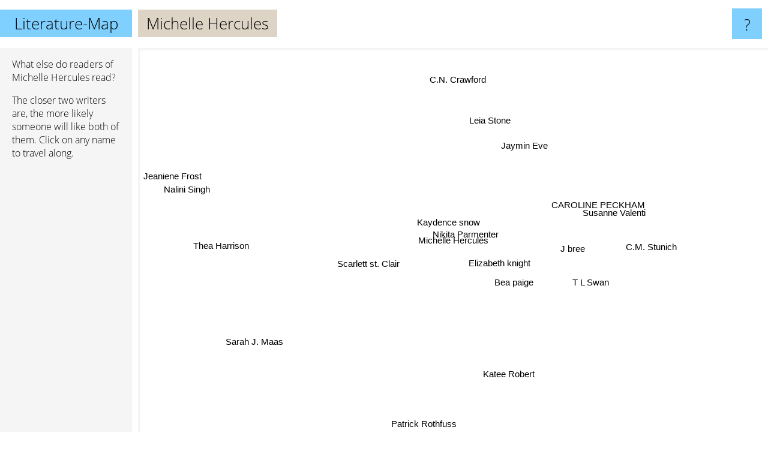

--- FILE ---
content_type: text/html; charset=UTF-8
request_url: https://www.literature-map.com/michelle+hercules
body_size: 2616
content:
<!doctype html>
<html>
<head>
 <meta name="viewport" content="width=device-width, initial-scale=1">
 <meta property="og:image" content="https://www.literature-map.com/elements/objects/og_logo.png">
 <link rel="stylesheet" href="/elements/objects/styles_7_1.css">
 <title>Authors similar to Michelle Hercules</title>
 <style>.project, .the_title {display: inline-block; font-size: 26px;}</style><style>@media (max-width: 500px) { .the_title {display: none; } }</style>
</head>

<body>

<table class=universe>
 <tr class=heaven>
  <td class=headline>

<table style="width: 100%;"><tr><td>
   <a class=project href="/">Literature-Map</a><span id=the_title class=the_title>Michelle Hercules</span>
</td><td style="text-align: right">
   <a class=questionmark href="/info"><span style="font-size: 26px">?</span></a>
</td></tr></table>

  </td>
  <tr>
   <td class=content>
    
<link rel="stylesheet" href="/elements/objects/relator.css">

<div class=map_info>
 <div class=map_info_text><p>What else do readers of Michelle Hercules read?</p><p>The closer two writers are, the more likely someone will like both of them. Click on any name to travel along.</p></div>
 <div class=advert><script async class=nogConsent data-src="//pagead2.googlesyndication.com/pagead/js/adsbygoogle.js"></script><!-- Map Responsive --><ins class="adsbygoogle" style="display:block" data-ad-client="ca-pub-4786778854163211" data-ad-slot="6623484194" data-ad-format="auto"></ins><script>(adsbygoogle = window.adsbygoogle || []).push({});</script></div>
</div>

<div id=gnodMap>
 <span class=S id=s0>Michelle Hercules</span>
<a href="nikita+parmenter" class=S id=s1>Nikita Parmenter</a>
<a href="kaydence+snow" class=S id=s2>Kaydence snow</a>
<a href="elizabeth+knight" class=S id=s3>Elizabeth knight</a>
<a href="scarlett+st.+clair" class=S id=s4>Scarlett st. Clair</a>
<a href="bea+paige" class=S id=s5>Bea paige</a>
<a href="t+l+swan" class=S id=s6>T L Swan</a>
<a href="j+bree" class=S id=s7>J bree</a>
<a href="susanne+valenti" class=S id=s8>Susanne Valenti</a>
<a href="caroline+peckham" class=S id=s9>CAROLINE PECKHAM</a>
<a href="leia+stone" class=S id=s10>Leia Stone</a>
<a href="jaymin+eve" class=S id=s11>Jaymin Eve</a>
<a href="thea+harrison" class=S id=s12>Thea Harrison</a>
<a href="katee+robert" class=S id=s13>Katee Robert</a>
<a href="c.m.+stunich" class=S id=s14>C.M. Stunich</a>
<a href="c.n.+crawford" class=S id=s15>C.N. Crawford</a>
<a href="nalini+singh" class=S id=s16>Nalini Singh</a>
<a href="jeaniene+frost" class=S id=s17>Jeaniene Frost</a>
<a href="sarah+j.+maas" class=S id=s18>Sarah J. Maas</a>
<a href="patrick+rothfuss" class=S id=s19>Patrick Rothfuss</a>

</div>

<script>var NrWords=20;var Aid=new Array();Aid[0]=new Array(-1,13.2597,5.40541,4.10959,1.15496,1.08108,0.967352,0.851064,0.617284,0.607903,0.562588,0.440529,0.4,0.297177,0.292398,0.217391,0.128833,0.0681779,0.0221001,0.0188799);Aid[1]=new Array(13.2597,-1,14.7059,8.95522,-1,3.3195,-1,2.63158,1.05541,1.12202,1.04439,0.84686,0.514469,-1,0.541272,0.410256,0.358194,0.13509,-1,-1);Aid[2]=new Array(5.40541,14.7059,-1,3.57143,-1,0.961538,-1,1.10041,0.578035,0.588235,1.89959,0.865177,-1,-1,0.283286,0.212314,0.20555,0.0679232,-1,-1);Aid[3]=new Array(4.10959,8.95522,3.57143,-1,-1,4.85437,-1,3.87812,0.58309,0.590842,-1,0.434468,-1,-1,0.853485,-1,0.0514073,0.0679579,0.0110448,-1);Aid[4]=new Array(1.15496,-1,-1,-1,-1,-1,0.460564,-1,-1,-1,-1,-1,-1,6.53133,-1,-1,-1,-1,1.0669,0.0277258);Aid[5]=new Array(1.08108,3.3195,0.961538,4.85437,-1,-1,-1,5.16129,-1,0.278164,-1,1.12281,-1,0.284698,1.3369,0.40858,0.0511313,-1,-1,-1);Aid[6]=new Array(0.967352,-1,-1,-1,0.460564,-1,-1,-1,-1,-1,-1,-1,-1,-1,-1,-1,-1,-1,0.0325221,-1);Aid[7]=new Array(0.851064,2.63158,1.10041,3.87812,-1,5.16129,-1,-1,1.77384,2.74194,-1,4.63918,-1,1.03896,3.94945,0.534045,-1,-1,0.26104,-1);Aid[8]=new Array(0.617284,1.05541,0.578035,0.58309,-1,-1,-1,1.77384,-1,14.8492,-1,0.641026,-1,-1,2.26757,0.178891,-1,0.0659522,0.164849,0.0187921);Aid[9]=new Array(0.607903,1.12202,0.588235,0.590842,-1,0.278164,-1,2.74194,14.8492,-1,-1,2.10859,-1,0.425985,5.40984,0.275482,0.0482276,0.250039,0.315792,-1);Aid[10]=new Array(0.562588,1.04439,1.89959,-1,-1,-1,-1,-1,-1,-1,-1,7.06244,-1,-1,0.156986,4.75248,0.0958428,0.0619963,0.0434972,-1);Aid[11]=new Array(0.440529,0.84686,0.865177,0.434468,-1,1.12281,-1,4.63918,0.641026,2.10859,7.06244,-1,-1,-1,3.93171,3.86562,0.244472,0.281571,0.160252,-1);Aid[12]=new Array(0.4,0.514469,-1,-1,-1,-1,-1,-1,-1,-1,-1,-1,-1,-1,-1,-1,3.79002,1.24069,-1,-1);Aid[13]=new Array(0.297177,-1,-1,-1,6.53133,0.284698,-1,1.03896,-1,0.425985,-1,-1,-1,-1,-1,-1,-1,-1,0.598498,-1);Aid[14]=new Array(0.292398,0.541272,0.283286,0.853485,-1,1.3369,-1,3.94945,2.26757,5.40984,0.156986,3.93171,-1,-1,-1,0.135227,0.0961538,-1,0.0761718,-1);Aid[15]=new Array(0.217391,0.410256,0.212314,-1,-1,0.40858,-1,0.534045,0.178891,0.275482,4.75248,3.86562,-1,-1,0.135227,-1,-1,0.060051,0.216199,-1);Aid[16]=new Array(0.128833,0.358194,0.20555,0.0514073,-1,0.0511313,-1,-1,-1,0.0482276,0.0958428,0.244472,3.79002,-1,0.0961538,-1,-1,6.16107,0.839282,-1);Aid[17]=new Array(0.0681779,0.13509,0.0679232,0.0679579,-1,-1,-1,-1,0.0659522,0.250039,0.0619963,0.281571,1.24069,-1,-1,0.060051,6.16107,-1,-1,-1);Aid[18]=new Array(0.0221001,-1,-1,0.0110448,1.0669,-1,0.0325221,0.26104,0.164849,0.315792,0.0434972,0.160252,-1,0.598498,0.0761718,0.216199,0.839282,-1,-1,0.950609);Aid[19]=new Array(0.0188799,-1,-1,-1,0.0277258,-1,-1,-1,0.0187921,-1,-1,-1,-1,-1,-1,-1,-1,-1,0.950609,-1);
window.Pop=new Array(63,118,85,82,971,122,764,640,261,595,648,1299,1437,1283,621,857,7699,5804,36134,42310);
NrWords=20;var Len0=17;</script>
<script src="/elements/objects/related.js"></script>
<script src="/elements/objects/relator.js"></script>

<template id=search_template>
 <form id=search_form class="search" action='map-search.php' method=get>
  <input class="typeahead"
         type="text"
         name="f"
         id="f"
         maxlength="95"
         autocomplete="off">
  <button class=search_button><div class=mglass></div></button>
 </form>
</template>

<script src="/elements/objects/jquery-minified.js"></script>
<script src="/elements/objects/0g-typeahead.js"></script>
<script src="/elements/objects/typeahead.js"></script>

   </td>
  </tr>
</table>

<script type=module>
    import * as mgAnalytics from '/elements/objects/mganalytics.js';
    mgAnalytics.ini(2);
</script>

<script src="https://www.gnod.com/guest/consent_js"></script>

</body>
</html>


--- FILE ---
content_type: text/html; charset=utf-8
request_url: https://www.google.com/recaptcha/api2/aframe
body_size: 265
content:
<!DOCTYPE HTML><html><head><meta http-equiv="content-type" content="text/html; charset=UTF-8"></head><body><script nonce="6USydsFF-C8FjTfnL_-12g">/** Anti-fraud and anti-abuse applications only. See google.com/recaptcha */ try{var clients={'sodar':'https://pagead2.googlesyndication.com/pagead/sodar?'};window.addEventListener("message",function(a){try{if(a.source===window.parent){var b=JSON.parse(a.data);var c=clients[b['id']];if(c){var d=document.createElement('img');d.src=c+b['params']+'&rc='+(localStorage.getItem("rc::a")?sessionStorage.getItem("rc::b"):"");window.document.body.appendChild(d);sessionStorage.setItem("rc::e",parseInt(sessionStorage.getItem("rc::e")||0)+1);localStorage.setItem("rc::h",'1769027221870');}}}catch(b){}});window.parent.postMessage("_grecaptcha_ready", "*");}catch(b){}</script></body></html>